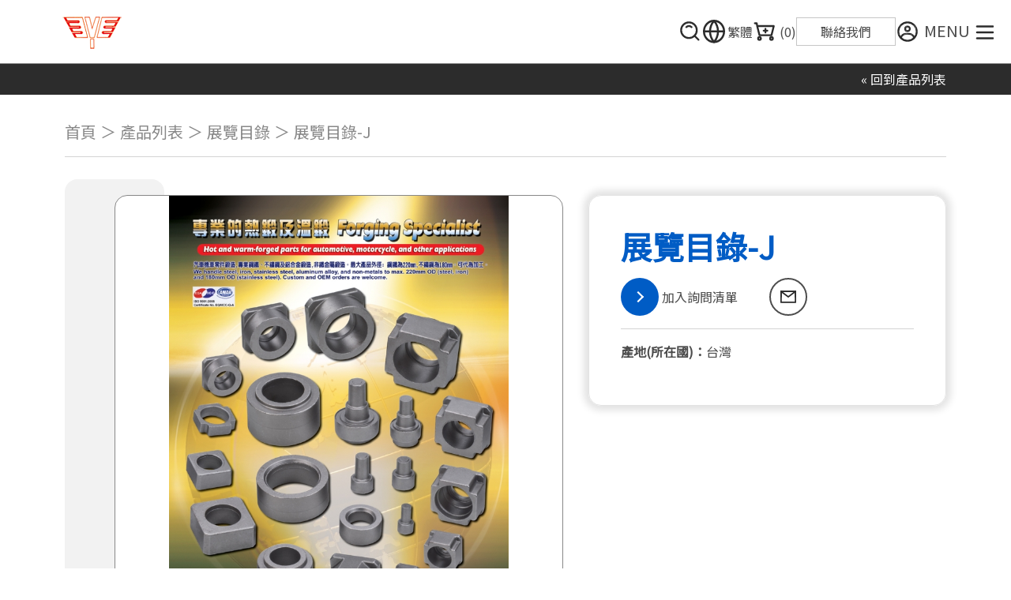

--- FILE ---
content_type: text/html
request_url: http://youji-part.com/zh/product/184466.html
body_size: 9323
content:





<!DOCTYPE html>
<html lang="zh-Hant">
	<head>
		<meta charset="utf-8">
		<meta name="viewport" content="width=device-width, initial-scale=1.0">

		<title>展覽目錄-J | 展覽目錄 | 佑吉元件工業股份有限公司 | 產品資訊</title>
		
		<meta name="description" content="展覽目錄-J" />

		<meta property="og:title" content="展覽目錄-J | 展覽目錄 | 佑吉元件工業股份有限公司 | 產品資訊">
		<meta property="og:description" content="展覽目錄-J" />
		<meta property="og:type" content="website">
		<meta property="og:image" content="https://www.cens.com/cens/supplier/7962/product/184466/BIG.jpg">
		<meta property="og:site_name" content="佑吉元件工業股份有限公司">
		<meta property="og:street-address" content="411 台中市太平區東平路777巷1號"/>

		





































	<link rel="icon" href="//www.youji-parts.com/LOGO.jpg" type="image/x-icon" />



		    <link rel="stylesheet" href="https://www.cens.com/cens/rwd/046/css/bootstrap-reboot.min.css">
    <link rel="stylesheet" href="https://www.cens.com/cens/rwd/046/css/bootstrap-grid.min.css">
    <link rel="stylesheet" href="https://cdnjs.cloudflare.com/ajax/libs/font-awesome/4.7.0/css/font-awesome.min.css">

    <link rel="stylesheet" href="https://www.cens.com/cens/rwd/046/css/base.css">


    <!-- JS -->
    <script src="https://www.cens.com/cens/rwd/046/js/jquery-3.6.0.min.js"></script>
    <script src="https://www.cens.com/cens/rwd/046/js/bootstrap.min.js"></script>
    <script src="https://www.cens.com/cens/rwd/046/js/wow.min.js"></script>

    <!--font-->
    <link rel="preconnect" href="https://fonts.googleapis.com">
    <link rel="preconnect" href="https://fonts.gstatic.com" crossorigin>
    <link href="https://fonts.googleapis.com/css2?family=Noto+Sans+TC&display=swap" rel="stylesheet">
		<link rel="stylesheet" href="https://www.cens.com/cens/rwd/046/css/bs-carousel.css">
		<link rel="stylesheet" href="https://www.cens.com/cens/rwd/046/css/owl.carousel.min.css">
		<link rel="stylesheet" href="https://www.cens.com/cens/rwd/046/css/owl.theme.default.min.css">
		<script src="https://www.cens.com/cens/rwd/046/js/owl.carousel.min.js"></script>

<style>
@media (min-width: 1600px) {
	.container {
		max-width: 1600px;
	}
}
#product-main {margin-bottom: 50px;}
#pd_grid {
	display: grid;
	margin-top: 3rem;
	gap: 2rem;
}
#pd_info {
	border: 1px solid var(--sw);
	border-radius: 1rem;
	box-shadow: 0 0 10px 6px var(--sw);
	padding: 2.5rem;
	height: min-content;
}
#PD_img {
	position: relative;
}
.PD_tag {
	position: absolute;
}
#img_container {
	border: 1px solid var(--gray);
	border-radius: 1rem;
	max-width: 100%;
	max-height: 600px;
	margin: 0 0 0 auto;
	position: relative;
	background-color: #fff;
	overflow: hidden;
}
.img_zoom {
	display: block;
}
.pm-btn {
	display: flex;
	gap: 0 1rem;
}
h1.pd_name {
	color: var(--main-color1);
}
.detailed dt, .detailed dd {display: inline;}
.circle_btn {
	transition: background-color 0.2s ease;
}
.circle_btn:hover {
	border: 0;
	background-color: var(--main-color1);
}
.circle_btn:hover .icon {
	background-color: var(--text-inC1);
}
@media (min-width: 768px) {
	#img_container {
		max-width: 90%;
	}
	.img_zoom::before {
    content: '';
    display: block;
		border-radius: 1rem;
    width: 20%;
    height: 100%;
    position: absolute;
    top: -20px;
    left: 0%;
    background-color: var(--bg-gray);
    z-index: -1;
	}
	#pd_grid {
		grid-template-columns: 3fr 2fr;
	}
	#pd_info {
		grid-column: 2 / 4;
		grid-row: 1 / 3;
	}
}
/*-------------------------------------------------------lightbox-css-------------------------------------------------------*/
#pro-main-img {
    cursor: pointer;
    transition: 0.3s;
    max-width: 100%;
    max-height: 600px;
}

#pro-main-img:hover {opacity: 0.7;}

.modalmain {
    display: none;
    position: fixed;
    z-index: 9999;
    padding-top: 100px;
    left: 0;
    top: 0;
    width: 100%;
    height: 100%;
    overflow: hidden;
    background-color: rgba(0,0,0,0.9);
		justify-content: center;
    align-items: center;
    flex-direction: column;
}

#main-img {
    margin: auto;
    display: block;
    width: 80%;
    max-width: 700px;
    text-align: center;
    color: #ccc;
    padding: 10px 0;
    height: 150px;
}

#myModal p {
  color: #fff;
  font-size: 12px;
  text-align: center;
  margin-top: 10px;
  margin-left: auto;
  margin-right: auto;
}

.modalmain-content, #main-img {
    -webkit-animation-name: zoom;
    -webkit-animation-duration: 0.6s;
    animation-name: zoom;
    animation-duration: 0.6s;
}

@-webkit-keyframes zoom {
    from {-webkit-transform:scale(0)}
    to {-webkit-transform:scale(1)}
}

@keyframes zoom {
    from {transform:scale(0)}
    to {transform:scale(1)}
}

.closepromain {
    position: absolute;
    top: 15px;
    right: 35px;
    color: #f1f1f1;
    font-size: 40px;
    font-weight: bold;
    transition: 0.3s;
}

.closepromain:hover,
.closepromain:focus {
    color: #bbb;
    text-decoration: none;
    cursor: pointer;
}

#related-pro .related-products a:focus {
  outline: none;
}
</style>

		<!-- Google Web Font Embed -->
		<link href='https://fonts.googleapis.com/css?family=Open+Sans:400,300,300italic,400italic,600,600italic,700,700italic,800,800italic' rel='stylesheet' type='text/css'>

		<!-- new link start -->
		<link rel='stylesheet prefetch' href='https://cdn.jsdelivr.net/jquery.slick/1.6.0/slick.css'>
		<!-- new link end -->

		<!-- JSON-LD -->
		<script type="application/ld+json">
		[{
			"@context" : "http://schema.org",
			"@type": "BreadcrumbList",
      "itemListElement": [{
        "@type": "ListItem",
        "position": 1,
        "name": "首頁",
        "item": "//www.youji-parts.com/zh/home.html"
      },{
        "@type": "ListItem",
        "position": 2,
        "name": "展覽目錄",
        "item": "//www.youji-parts.com/zh/product/cate_10465_1.html"
      },{
        "@type": "ListItem",
        "position": 3,
        "name": "展覽目錄-J"
      }]
		},{
			"@type" : "Product",
			"name" : "展覽目錄-J",
			"image" : "https://www.cens.com/cens/supplier/7962/product/184466/BIG.jpg",
			"description" : "展覽目錄-J",
			"offers" : {
				"@type" : "Offer",
				"url" : "//www.youji-parts.com/zh/product/184466.html",
				"availability": "in_stock",
				"seller": {
					"@type": "Organization",
					"name": "佑吉元件工業股份有限公司"
				}
			}
		}]
		</script>
	</head>

    <body >

        
<script type="text/javascript">
var cart, supid, objCart, objshowcart, objshowcart2;
$(function() {
	//localStorage.setItem("cart", "aa,bb,cc,dd,ee,FF,GG,HH");
	//localStorage.clear();

	// objshowcart = document.getElementById("showcart");
	// objshowcart.textContent = "(0)";
	// objshowcart2 = document.getElementById("showcart2");
	// objshowcart2.textContent = "(0)";
	$('.showcart').text("(0)");

	var objSupid = document.getElementById("f_SUP_ID");
	supid = objSupid.value;
	cart = localStorage["cart"+supid];
	if (cart == undefined) {
		cart = "";
	}
	objCart = document.getElementById("CART");
	objCart.value = cart;
	//alert("cart:"+objCart.value);

	if (objCart.value != "") {
		var aryPRD_ID =  objCart.value.split(",");
		// objshowcart.textContent = "(" + aryPRD_ID.length + ")";
		// objshowcart2.textContent = "(" + aryPRD_ID.length + ")";
		$('.showcart').text("(" + aryPRD_ID.length + ")");
        $('.attrcart').attr("data-cart",aryPRD_ID.length);
		for (var i=0; i<aryPRD_ID.length; i++) {
			var PRD_ID = aryPRD_ID[i];
			ChangePRD(PRD_ID);
		}
	}

});

function AddCart(PRD_ID) {
	cart = objCart.value;
	if (cart.indexOf(PRD_ID) == -1) {
		if (cart == "") { cart = PRD_ID; }
		else { cart = cart + "," + PRD_ID; }
		ChangePRD(PRD_ID, 0);
	}
    else if(cart.indexOf(PRD_ID) >= 0){
		var aryPRD_ID = objCart.value.split(",");
		aryPRD_ID.splice(aryPRD_ID.indexOf(PRD_ID),1);
		cart = aryPRD_ID.toString();
		ChangePRD(PRD_ID, 1);
	}

	objCart.value = cart;
	if(objCart.value==''){
		$('.showcart').text("(0)");
	} else {
		var aryPRD_ID = objCart.value.split(",");
		$('.showcart').text("(" + aryPRD_ID.length + ")");
        $('.attrcart').attr("data-cart",aryPRD_ID.length);
	}
	localStorage.setItem("cart"+supid, cart);
}

function ChangePRD(PRD_ID, unadded) {
var added_text = '已加入詢問清單';
var unadded_text = '加入詢問清單';

	var objCC = document.getElementById("cc"+PRD_ID);
	var objTT = document.getElementById("tt"+PRD_ID);
	// if (objCC != null && unadded != 1) objCC.style = "background-color: rgb(187, 187, 187);";
	if (objCC != null && unadded != 1) {
        objCC.classList.add("selected");
        objTT.innerHTML = added_text;
    }
	else if (objCC != null && unadded == 1) {
        objCC.classList.remove("selected");
        objTT.innerHTML = unadded_text;
    }

}

function send() {
	if (typeof objPRD_ID !== 'undefined') {
		return;
		objCart.value = objPRD_ID.value;
	}

	if (objCart.value != "") {
		var obj = document.getElementById("frm_prodlist");
		obj.action = "/censv1/template/zh/AddCart";
		obj.submit();
	} else {
		alert("抱歉, 沒有選擇產品.");
	}
}
</script>
<form name="frm_prodlist" id="frm_prodlist" method="POST" action="">
    <input type="hidden" name="f_SUP_ID" id="f_SUP_ID" value="7962">
    <input type="hidden" name="TEMPLATE" id="TEMPLATE" value="aa_rwm046">
    <input type="hidden" name="CART" id="CART" value="">
</form>
<header id="HEADER" class="container-fluid">
    <div id="header-content">
        <div id="header-logo" class="col-md-2">
            
            <div class="supplier-logo">
                <a class="supplier-logo-link" href="../home.html">
                    <img src="https://www.cens.com/cens/supplier/7962/LOGO.gif?xxx=1767758625233" alt="佑吉元件工業股份有限公司 logo" class="standard-logo"/>
                </a>
            </div>
            
        </div>
        <div id="toolbarWrap" class="col-md-10">
            <a id="header-search" class="icon icon_search" href="#" onclick="on()" aria-controls="headerSearch"></a>
            <div id="header-langMenu">
                <a href="#languageCollapse" data-bs-toggle="collapse" aria-bs-expanded="false" aria-controls="languageCollapse">
                <i class="icon icon_globe"></i>繁體</a>
                <ul class="collapse" id="languageCollapse">
                    <li class="langList"><NOCONVERT><a hreflang="zh-Hant" href="../../zh/home.html">繁體</a></NOCONVERT></li>
                    <li class="langList"><a hreflang="zh-Hans" href="../../gb/home.html">简体</a></li>
                    <li class="langList"><a hreflang="en" href="../../home.html">English</a></li>
                    
                </ul>
            </div>
            <a onclick="send();" data-cart="0" id="cartbtn" class="attrcart">
                <i class="icon icon_cart"></i>
            </a>
            <form id="headerBarInquiry" action="/censv1/template/zh/AddInquiry">
				<input type="hidden" name="f_SUP_ID" value="7962" />
				<input type="hidden" name="TEMPLATE" value="aa_rwm046" />
				<button type="submit" class="header-btn rect-btn">聯絡我們</button>
			</form>
            <a href="https://vip.cens.com/censv1/vip/login.jsp" target="_blank" aria-label="網站管理" title="網站管理" class="icon icon_user">012</a>
            <button id="MMenuBtn" type="button" aria-controls="navSide" aria-expanded="false" aria-label="開啟選單">
                <span class="navbar-toggler-text">MENU</span>
                <span class="navbar-toggler-icon"></span>
            </button>
        </div>
    </div>


    
        
        <div class="" id="navSide" style="display: none;">
            <nav id="navArea">
                <ul id="menuLeft" class="main-menu">
                    <li class="nav-item"><a class="nav-link" href="../home.html">首頁</a></li>                    
                    <li class="nav-item">
                        <a class="nav-link" href="../profile.html">公司簡介</a>
                    </li>

                    
                    
                    <li class="nav-item"><a class="nav-link" href="../showinfo.html">展覽訊息</a></li>
                    
                    
                    
                    

                    
                    <li class="nav-item">
                        <a class="nav-link" href="/censv1/template/zh/AddInquiry?f_SUP_ID=7962&TEMPLATE=aa_rwm046&f_REF_URL=../">立即詢問</a>
                    </li>
                    
                </ul>
                <ul id="menuRight" class="main-menu">
                    <li id="menu-productList-box" class="nav-item">
                        <a class="nav-link" href="../product/index1.html">產品目錄</a>
                            <ul id="menu-products">

                                    
                                            <a class="products-item" href="../product/cate_9925_1.html">
                                            汽機車鍛造零配件 
                                             (5) 
                                            
                                            
                                            
                                            </a>

                                            
                                            <a class="products-item" href="../product/cate_9926_1.html">
                                            精密鍛造齒輪
                                             (1) 
                                            
                                            
                                            
                                            </a>

                                            
                                            <a class="products-item" href="../product/cate_9927_1.html">
                                            自行車零件 
                                             (1) 
                                            
                                            
                                            
                                            </a>

                                            
                                            <a class="products-item" href="../product/cate_9928_1.html">
                                            五金/手工具 
                                             (2) 
                                            
                                            
                                            
                                            </a>

                                            
                                            <a class="products-item" href="../product/cate_9929_1.html">
                                            閥類
                                             (1) 
                                            
                                            
                                            
                                            </a>

                                            
                                            <a class="products-item" href="../product/cate_9930_1.html">
                                            鋁合金 
                                             (1) 
                                            
                                            
                                            
                                            </a>

                                            
                                            <a class="products-item" href="../product/cate_9931_1.html">
                                            特殊鍛造加工 
                                             (3) 
                                            
                                            
                                            
                                            </a>

                                            
                                            <a class="products-item" href="../product/cate_10465_1.html">
                                            展覽目錄
                                             (12) 
                                            
                                            
                                            
                                            </a>

                                            
                                    
                                    <a class="products-item" href="../product/index1.html">全部產品</a>
                            </ul>
                    </li>
                    
                    
                </ul>
                <div id="menuBottomArea">
                    
                    <div id="menu-langMenu">
                        <button class="header-btn rect-btn" type="button" data-bs-toggle="collapse" aria-bs-expanded="false" data-bs-target="#languageCollapse2" style="width:100%;height:100%">
                            繁體
                        </button>
                        <ul class="collapse" id="languageCollapse2">
                            <li class="langList"><NOCONVERT><a hreflang="zh-Hant" href="../../zh/home.html">繁體</a></NOCONVERT></li>
                            <li class="langList"><a hreflang="zh-Hans" href="../../gb/home.html">简体</a></li>
                            <li class="langList"><a hreflang="en" href="../../home.html">English</a></li>
                            
                        </ul>
                    </div>
                    <button onclick="send();" data-cart="0" id="menu-cartbtn" class="header-btn rect-btn attrcart">INQUIRY</button>
                    <form role="search" class="" name="mke" id="mke" method="get" action="/censv1/template/zh/rwm_search_result.jsp">
                        <input type="search" value="" name="keyword" id="mkeyword" placeholder="搜索..." required="" aria-required="true" aria-label="搜索...">
                        <input type="hidden" name="SUP_ID" id="SUP_ID" value="7962">
                        <input type="hidden" name="f_REF_URL" id="f_REF_URL" value="../">
                        <input type="hidden" name="template" id="template" value="aa_rwm046">
                    </form>
                </div>
            </nav>
            <div id="subArea">
                <div id="SABtns">
                    <button id="classMenu">Close <i class="icon icon_close"></i></button>
                </div>
                <div id="SASpuInfo">
                    <p>歡迎來到我們的網站，您可以在這裡探索最新資訊與創新解決方案！</p>
                    <form class="menu-email-form" action="/censv1/template/zh/AddInquiry">
                        <input type="hidden" name="f_SUP_ID" value="7962" />
                        <input type="hidden" name="TEMPLATE" value="aa_rwm046" />
                        <button type="submit" class="inquity-btn">ching062@ms57.hinet.net</button>
                    </form>
                </div>

            </div>
        </div>
        <div id="overlay">
            <div id="headerSearch" class="searchWrap br container FCC">
                <form role="search" class="flex-container" name="ke" id="ke" method="get" action="/censv1/template/zh/rwm_search_result.jsp">
                    <input type="search" value="" name="keyword" id="keyword" class="form-control" placeholder="搜索..." required="" aria-required="true" aria-label="搜索...">
                    <input type="hidden" name="SUP_ID" id="SUP_ID" value="7962">
                    <input type="hidden" name="f_REF_URL" id="f_REF_URL" value="../">
                    <input type="hidden" name="template" id="template" value="aa_rwm046">
                    <button class="btn-search mksvg" type="submit" aria-label="搜尋"></button>
                </form>
                <script>
                function on() {
                        document.getElementById("overlay").style.display = "block";
                        document.getElementById("keyword").focus();
                    }
                $('#overlay').click(event,function(){
                    if($(event.target).is('div')) {
                        $('#overlay').hide();	
                    }
                });
                </script>
            </div>
        </div>

<script>
//scroll event
$(window).scroll(function (e) {
    ////
    if ($(this).scrollTop() > 50) {
        $('.to-top').fadeIn();
    } else {
        $('.to-top').fadeOut();
    }
    ////
    if ($(this).scrollTop() > 300) {
        $('#main-nav').addClass("outtop");

    } else {
        $('#main-nav').removeClass("outtop scrollDown");
    }
    ////
});
// scroll body to 0px on click
$('.to-top').click(function () {
    $('.to-top').tooltip('hide');
    $('body,html').animate({
        scrollTop: 0
    }, 500);
    return false;
});
$("#MMenuBtn").on("click", function(){
    //e.preventDefault();
    $(this).attr("aria-expanded","true");
    $("#navSide").show(0).addClass('open');
  });
$('#classMenu').click(function () {
    $("#MMenuBtn").attr("aria-expanded","false");
    $("#navSide").removeClass("open");
    $("#navSide").delay(350).hide(0);
});

</script>
</header>
        <main>
				<div id="the_bar">
					<div class="container">
						<a href="../product/index1.html">&laquo; 回到產品列表</a>
					</div>
				</div>
				<script language="javascript">
					var IS_SHOW_PRODUCT = "Y";
				</script>
				

        <div id="product-main">
					<div class="container">
						<ul class="breadcrumb">
							<li class="breadcrumb-item"><a href="../home.html">首頁</a></li>
							<li class="breadcrumb-item"><a href="../product/index1.html">產品列表</a></li>
							
							<li class="breadcrumb-item"><a href="cate_10465_1.html">展覽目錄</a></li>
							<li class="breadcrumb-item active">展覽目錄-J</li>
						</ul>
						<hr>
						<article id="pd_grid">
							<div id="PD_img" class="wow fadeInLeftBig">
								<a class="img_zoom" href="#">
									<div id="img_container" class="FCC">
									
										<img id="pro-main-img" src="https://www.cens.com/cens/supplier/7962/product/184466/BIG.jpg">
									
									</div>
								</a>
								<div id="myModal" class="modalmain">
									<span class="closepromain" onclick="document.getElementById('myModal').style.display='none'">&times;</span>
									<img class="modalmain-content" id="img01">
									<p>展覽目錄-J</p>
									<div id="main-img"></div>
								</div>
							</div>


							<div id="pd_info" class="wow fadeInRightBig">
								<h1 class="h3 pd_name">展覽目錄-J</h1>
								<div class="detailed detd1">
									<dl>
									
									
									
									</dl>
								</div>
								<div class="pm-btn">
									<div class="pro-btn" id="cc184466">
											<a class="effebtn" href="javascript:AddCart('184466')" id="ee184466">
											<span class="circle" aria-hidden="true">
												<span class="icon arrow"></span>
											</span>
												<span class="btn-text" id="tt184466">加入詢問清單</span>
											</a>
									</div>
									<a class="pro-btn inquire-now circle_btn" href="/censv1/template/zh/AddInquiry?f_SUP_ID=7962&PRD_ID=184466&TEMPLATE=aa_rwm046" rel="nofollow"><i class="icon icon_mail" title="立即詢問"></i></a>
								</div>
								<hr>
								<div class="detailed detd2">
								<dl>
									
										<p><dt>產地(所在國)：</dt><dd>台灣</dd></p>
									
									
									
									
									
								</dl>
								</div>
							</div>

							<div id="PD_desc" class="wow fadeInLeftBig">
								<article>
									<div>
											<h2 class="mb-4">產品描述</h2>
									</div>
									
								</article>
							</div>

						</article>


							

					</div>
				</div>
			</main>
			<aside>
			<section>

				
				<div id="related-pro">
					<div class="related-products">
							<h2>相關產品</h2>
							<div id="owl-product" class="owl-carousel owl-theme">
									
									<div class="RP-item">
										<a href="184698.html">
											<div class="RP-img-zone">
												<img src="https://www.cens.com/cens/supplier/7962/product/184698/BIG.jpg?xxx=1767758625233" alt="">
											</div>
										<h6 class="RP-name">展覽目錄-L</h6>
										<div class="RP-readmore FCC">詳細內容</div>
										</a>
									</div>
									
									<div class="RP-item">
										<a href="184469.html">
											<div class="RP-img-zone">
												<img src="https://www.cens.com/cens/supplier/7962/product/184469/BIG.jpg?xxx=1767758625233" alt="">
											</div>
										<h6 class="RP-name">展覽目錄-K</h6>
										<div class="RP-readmore FCC">詳細內容</div>
										</a>
									</div>
									
									<div class="RP-item">
										<a href="101709.html">
											<div class="RP-img-zone">
												<img src="https://www.cens.com/cens/supplier/7962/product/101709/BIG.jpg?xxx=1767758625233" alt="">
											</div>
										<h6 class="RP-name">展覽目錄-I</h6>
										<div class="RP-readmore FCC">詳細內容</div>
										</a>
									</div>
									
									<div class="RP-item">
										<a href="101706.html">
											<div class="RP-img-zone">
												<img src="https://www.cens.com/cens/supplier/7962/product/101706/BIG.jpg?xxx=1767758625233" alt="">
											</div>
										<h6 class="RP-name">展覽目錄-G</h6>
										<div class="RP-readmore FCC">詳細內容</div>
										</a>
									</div>
									
									<div class="RP-item">
										<a href="101708.html">
											<div class="RP-img-zone">
												<img src="https://www.cens.com/cens/supplier/7962/product/101708/BIG.jpg?xxx=1767758625233" alt="">
											</div>
										<h6 class="RP-name">展覽目錄-H</h6>
										<div class="RP-readmore FCC">詳細內容</div>
										</a>
									</div>
									
									<div class="RP-item">
										<a href="101705.html">
											<div class="RP-img-zone">
												<img src="https://www.cens.com/cens/supplier/7962/product/101705/BIG.jpg?xxx=1767758625233" alt="">
											</div>
										<h6 class="RP-name">展覽目錄-F</h6>
										<div class="RP-readmore FCC">詳細內容</div>
										</a>
									</div>
									
									<div class="RP-item">
										<a href="82311.html">
											<div class="RP-img-zone">
												<img src="https://www.cens.com/cens/supplier/7962/product/82311/BIG.jpg?xxx=1767758625233" alt="">
											</div>
										<h6 class="RP-name">展覽目錄-E</h6>
										<div class="RP-readmore FCC">詳細內容</div>
										</a>
									</div>
									
									<div class="RP-item">
										<a href="81832.html">
											<div class="RP-img-zone">
												<img src="https://www.cens.com/cens/supplier/7962/product/81832/BIG.jpg?xxx=1767758625233" alt="">
											</div>
										<h6 class="RP-name">展覽目錄-D</h6>
										<div class="RP-readmore FCC">詳細內容</div>
										</a>
									</div>
									
									<div class="RP-item">
										<a href="81831.html">
											<div class="RP-img-zone">
												<img src="https://www.cens.com/cens/supplier/7962/product/81831/BIG.jpg?xxx=1767758625233" alt="">
											</div>
										<h6 class="RP-name">展覽目錄-C</h6>
										<div class="RP-readmore FCC">詳細內容</div>
										</a>
									</div>
									
									<div class="RP-item">
										<a href="81830.html">
											<div class="RP-img-zone">
												<img src="https://www.cens.com/cens/supplier/7962/product/81830/BIG.jpg?xxx=1767758625233" alt="">
											</div>
										<h6 class="RP-name">展覽目錄-B</h6>
										<div class="RP-readmore FCC">詳細內容</div>
										</a>
									</div>
									
									<div class="RP-item">
										<a href="81829.html">
											<div class="RP-img-zone">
												<img src="https://www.cens.com/cens/supplier/7962/product/81829/BIG.jpg?xxx=1767758625233" alt="">
											</div>
										<h6 class="RP-name">展覽目錄-A</h6>
										<div class="RP-readmore FCC">詳細內容</div>
										</a>
									</div>
									
							</div>
					</div>
				</div>
				<style>
				.owl-stage {
					display: flex;
				}
				#related-pro {
					position: relative;
					background: linear-gradient(to bottom, var(--bg-gray) 70%, #FFF 70%,#fff 100%);
					text-align: center;
					margin-bottom: 50px;
				}
				#related-pro h2 {
					padding: 40px 0;
				}
				#owl-product {
						padding: 0 8%;
				}
				.RP-img-zone {
					padding-top: 100%;
					position: relative;
					overflow: hidden;
				}
				.RP-img-zone img {
					max-height: 300px;
					width: auto !important;
					position: absolute;
					top: 50%;
					transform: translateY(-50%) scale(1);
					transition: transform .5s ease;
				}
				.RP-item:hover .RP-img-zone img {
					transform: translateY(-50%) scale(1.2);
				}
				.RP-name {
					margin: 1rem 1.5rem;
					height: calc(2em * 1.2 );
					overflow: hidden;
					display: -webkit-box;
					-webkit-line-clamp: 2;
					text-overflow: ellipsis;
					-webkit-box-orient: vertical;
					}
				.RP-item {
					height: 100%;
					border: 1px solid var(--gray);
					border-radius: 1rem;
					overflow: hidden;
					background-color: #fff;
				}
				.RP-item:hover {
					border: 1px solid var(--main-color1);
				}
				.RP-readmore {
					background-color: var(--bg-gray);
					height: 56px;
					text-align: center;
					font-weight: 800;
					transition: background-color 0.5s ease;
				}
				.RP-item:hover .RP-readmore {
					background-color: var(--main-color1);
    			color: var(--text-indark);
				}
				.RP-readmore:after {
					content: '';
					height: 0.5em;
					width: 0.5em;
					margin-left: 0.25rem;
					border: 2px solid;
					border-bottom: 0;
					border-left: 0;
					transform: translateY(1px) rotateZ(45deg);
				}
				.owl-prev, .owl-next {
					position: absolute;
					top: calc(50% - 47px);
					transform: translateY(-50%);
				}
				.owl-prev {
					left: 2%;
				}
				.owl-next {
					right: 2%;
				}
				.owl-theme .owl-nav [class*=owl-] {
					transition: background-color 0.3s ease;
				}
				.owl-theme .owl-nav [class*=owl-]:hover {
					background: transparent;
				}
				.owl-theme .owl-nav [class*=owl-]:active {
					background-color: var(--main-color1);
				}
				@media (max-width: 767.98px) {
					.owl-prev, .owl-next {width: 20px;}
				}
				</style>
				<script>
					$('#owl-product').owlCarousel({
						loop:false,
						margin:20,
						stagePadding:10, //for item 特效框超出範圍
						nav:true,
						navText: ["<img src='https://www.cens.com/cens/rwd/046/img/icon/btn_left.png'>","<img src='https://www.cens.com/cens/rwd/046/img/icon/btn_right.png'>"],
						dots:false,
						lazyLoadEager:2,
						responsive:{
								0:{
										items:1
								},
								576:{
										items:1
								},
								768:{
										items:3
								},
								992:{
										items:4
								}
						}
					})
				</script>
				
			</section>
			</aside>
			<script language="javascript">
				if (IS_SHOW_PRODUCT == "N") {
					document.getElementById("product-main").style.display = "none";
					document.getElementById("related-pro").style.display = "none";
				} else {
					document.getElementById("product-main").style.display = "block";
					document.getElementById("related-pro").style.display = "block";
				}
			</script>
			<script>
			// Get the modal
			var modalmain = document.getElementById('myModal');

			// Get the image and insert it inside the modal - use its "alt" text as a caption
			var img = document.getElementById('pro-main-img');
			var modalmainImg = document.getElementById("img01");
			var mainimgText = document.getElementById("main-img");
			img.onclick = function() {
					// modalmain.style.display = "block";
					modalmain.style.display = "flex";
					modalmainImg.src = this.src;
					mainimgText.innerHTML = this.alt;
			}

			// Get the <span> element that closes the modal
			var span = document.getElementsByClassName("closepromain")[0];

			// When the user clicks on <span> (x), close the modal
			span.onclick = function() {
					modalmain.style.display = "none";
			}
			</script>
		
		<footer id="page-footer" class="wow fadeInUpBig">
	<div id="footer-container">
		<div id="footer-logo" class="FCC">
		
		<img src="https://www.cens.com/cens/supplier/7962/LOGO.gif?xxx=1767758625233" alt="佑吉元件工業股份有限公司 logo" class="standard-logo" style="display:none"/>
		
		</div>
		<div id="footer-contactus">
			<h3>聯絡我們</h3>			
			<form class="" action="/censv1/template/zh/AddInquiry">
				
				<input type="hidden" name="f_SUP_ID" value="7962" />
				<input type="hidden" name="TEMPLATE" value="aa_rwm046" />
				<button type="submit" class="email-btn inquity-btn">ching062@ms57.hinet.net</button>
			</form>
		</div>
	</div>
	<hr>
	<h4 class="footer-heading">佑吉元件工業股份有限公司</h4>
	<div id="footer-container2">
		<div id="footer1" class="ft-box">
			
				<address>
					<h4 class="footer-heading">聯絡資訊</h4>
					<ul class="contact maincontact">
						
						
						<li>Tel : 886-4-2270-2861</li>
						
						
						<li>Fax : 886-4-2270-5974</li>
						
						
						
						
						
						
						<li>411 台中市太平區東平路777巷1號</li>
						
						
						<li><a href="mailto:ching062@ms57.hinet.net">ching062@ms57.hinet.net</a></li>
						
						
						<li><a href="mailto:youji.parts@msa.hinet.net">youji.parts@msa.hinet.net</a></li>
						
						
						<li><a href="http://www.youji-part.com" target="_blank">www.youji-part.com</a></li>
						
						<li><a href="http://www.youji-parts.com" target="_blank">www.youji-parts.com</a></li>
						
					</ul>
				</address>
			
		</div>
		

		<div id="footer3">
			
			
			<div id="copyright">Copyright © 2026 佑吉元件工業股份有限公司 All Rights Reserved. <br>Designend By <u><a target="_blank" href="https://www.cens.com">CENS</a></u></div>
		</div>
	</div>
</footer>

<!-- Global site tag (gtag.js) - Google Analytics -->
<script async src="https://www.googletagmanager.com/gtag/js?id=G-VRR899LRVW"></script>
<script>
  window.dataLayer = window.dataLayer || [];
  function gtag(){dataLayer.push(arguments);}
  gtag('js', new Date());

  gtag('config', 'G-VRR899LRVW');
</script>

<!-- google script -->
<script type="text/javascript">
  (function(i,s,o,g,r,a,m){i['GoogleAnalyticsObject']=r;i[r]=i[r]||function(){
  (i[r].q=i[r].q||[]).push(arguments)},i[r].l=1*new Date();a=s.createElement(o),
  m=s.getElementsByTagName(o)[0];a.async=1;a.src=g;m.parentNode.insertBefore(a,m)
  })(window,document,'script','//www.google-analytics.com/analytics.js','ga');
  ga('create', 'UA-144668-1', 'auto');

  ga('create', 'UA-18798251-22', 'auto', {'name': 'newTracker'});  // New tracker.

  ga('require', 'displayfeatures');
  ga('send', 'pageview');
  
  ga('newTracker.send', 'pageview');

</script>
<script type="text/javascript">
	/* <![CDATA[ */
	var google_conversion_id = 982981598;
	var google_custom_params = window.google_tag_params;
	var google_remarketing_only = true;
	/* ]]> */
</script>
<div style="display:none">
<script type="text/javascript" src="//www.googleadservices.com/pagead/conversion.js"></script>
</div>
<noscript>
    <div style="display:inline;">
    <img height="1" width="1" style="border-style:none;" alt="" src="//googleads.g.doubleclick.net/pagead/viewthroughconversion/982981598/?value=0&amp;guid=ON&amp;script=0"/>
    </div>
</noscript>
<!-- end google script -->
<!-- Google Tag Manager -->
<script>(function(w,d,s,l,i){w[l]=w[l]||[];w[l].push({'gtm.start':
new Date().getTime(),event:'gtm.js'});var f=d.getElementsByTagName(s)[0],
j=d.createElement(s),dl=l!='dataLayer'?'&l='+l:'';j.async=true;j.src=
'https://www.googletagmanager.com/gtm.js?id='+i+dl;f.parentNode.insertBefore(j,f);
})(window,document,'script','dataLayer','GTM-NWQQ594');</script>
<!-- End Google Tag Manager -->
<button id="goTop" class="top-top-link" aria-label="回到頂端" onclick="toTop()">↑</button>
<script>
function toTop() {
	event.preventDefault();
	$('html,body').scrollTop(0);
}
</script>
<script>
new WOW().init();
</script>
<style>
#footer-logo {
	/* -webkit-mask: url(https://www.cens.com/cens/supplier/7962/LOGO.gif?xxx=1767758625233) no-repeat; */
	-webkit-mask: url(https://www.cens.com/cens/rwd/046/img/none.png) center no-repeat;
	-webkit-mask-size: contain;
	background-color: #fff;
	width: 100%;
	max-width: 300px;
	aspect-ratio: 3/1.5;
}
</style>
<!--Publish time : 2026/1/7 下午 12:03:45 -->

		<div id="needPwd" style="z-index: 99;width: 300px;background-color:white;position: fixed;height: 150px;inset: 50% 50%;transform: translate(-50%,-50%);margin: auto;visibility:hidden;"">
  <table width="300" border="1"  cellpadding="3" cellspacing="2">
    <tr>
      <td height=150>
        <table cellspacing="2" cellpadding="3" align="center" style="border:1pt #dfdfdf solid;">
          <tr>
            <td height=30>請輸入通行碼</td>
          </tr>
          <tr>
            <td align="center">
              <table cellpadding="3" border="0">
                <tr>
                  <td height=42 align=right>&nbsp;&nbsp;<b>PIN:</b></td>
                  <td><input type="text" name="pin" id="pin" size=6 /></td>
                  <td align="left">
                    <input name="cmdGo" type="button" value="GO" class="boxtitle5" onclick="javascript:verifyPin()" />&nbsp;&nbsp;
                    <input type="hidden" name="prod_id" id="prod_id" value="" />
                    <input type="hidden" name="pic_id" id="pic_id" value="" />
                  </td>
              </tr>
              </table>
              與我們聯絡: <a href="/censv1/template/zh/AddInquiry?f_SUP_ID=7962&f_REF_URL=../">ching062@ms57.hinet.net</a>
            </td>
          </tr>
          <tr>
            <td align="right"><a href="javascript:hideEditArea('needPwd')">關閉視窗</a></td>
          </tr>
        </table>
      </td>
    </tr>
  </table>
</div>

		
		<link rel="stylesheet" href="../../css_zh.css" />
		
	</body>
</html>




--- FILE ---
content_type: text/css
request_url: https://www.cens.com/cens/rwd/046/css/base.css
body_size: 6665
content:
@charset "UTF-8";
/*046*/
:root {
  --mc1RGB:0 92 197;/*#005CC5*/
  --mc2RGB:44 44 44;/*#2C2C2C*/
  --main-color1: rgb(var(--mc1RGB));
  --main-color2: rgb(var(--mc2RGB));
  --sw: #E3E3E3;
  --gray: #888888;
  --bg-gray: #F2F2F2;
  --border: #C6C6C6;
  --text-indark: #ffffff;
  --text-inlight: #4D4D4D;
  --text-inC1: var(--text-indark);
  --text-inC2: var(--text-indark);

  --text-about: 'MACHINERY';

  --tt3d: translate3d(-50%, 50%, 0);
  --svg-toggler: url("data:image/svg+xml;charset=utf8,%3Csvg viewBox='0 0 30 30' xmlns='http://www.w3.org/2000/svg'%3E%3Cpath stroke='rgba(255, 255, 255, 1)' stroke-width='2' stroke-linecap='round' stroke-miterlimit='10' d='M4 7h22M4 15h22M4 23h22'/%3E%3C/svg%3E");
  --svg-search: url("data:image/svg+xml,%3Csvg xmlns='http://www.w3.org/2000/svg' fill='none' viewBox='0 0 48 48'%3E%3Cpath stroke='%23333' stroke-linejoin='round' stroke-width='4' d='M21 38a17 17 0 1 0 0-34 17 17 0 0 0 0 34Z'/%3E%3Cpath stroke='%23333' stroke-linecap='round' stroke-linejoin='round' stroke-width='4' d='M26.7 14.3a8 8 0 0 0-11.4 0M33.2 33.2l8.5 8.5'/%3E%3C/svg%3E");
  --svg-mail:url("data:image/svg+xml,%3Csvg xmlns='http://www.w3.org/2000/svg' width='24' height='24' fill='none' viewBox='0 0 48 48'%3E%3Cpath stroke='%23333' stroke-linejoin='round' stroke-width='4' d='M4 39h40V9H4v30Z'/%3E%3Cpath stroke='%23333' stroke-linecap='round' stroke-linejoin='round' stroke-width='4' d='m4 9 20 15L44 9'/%3E%3Cpath stroke='%23333' stroke-linecap='round' stroke-linejoin='round' stroke-width='4' d='M24 9H4v15M44 24V9H24'/%3E%3C/svg%3E");

  --bs-font-sans-serif: "Noto Sans TC", "Microsoft JhengHei", Arial, sans-serif, "Apple Color Emoji", "Segoe UI Emoji", "Segoe UI Symbol", "Noto Color Emoji";
  --title-font: "Noto Sans TC", "Microsoft JhengHei";
  --bngt: #1E1F2E;

  --min-size: 16;
  --max-size: 28;

  --bs-gutter-x: 7.8%;
  /*
  code by muki.tw:
  --font-size: calc((var(--min-size) * 1px) + (var(--max-size) - var(--min-size)) * ((100cqw - 320px) / (1920 - 320)));
  font-size: clamp(var(--min-size) * 1px, var(--font-size), var(--max-size) * 1px);
    */
}
/* html tag */
html[lang=en] {
  --title-font: "Poppins";
  --bs-font-sans-serif: Arial, sans-serif, "Apple Color Emoji", "Segoe UI Emoji", "Segoe UI Symbol", "Noto Color Emoji";
}
body {
  --header-height: 80px;
  padding-top: var(--header-height);
  color: var(--text-inlight);
  /* word-break: break-all; */
}
h1, h2, h3, h4, h5, h6 {
  font-weight: bold;
  font-family: var(--title-font), Arial, sans-serif, "Apple Color Emoji", "Segoe UI Emoji", "Segoe UI Symbol", "Noto Color Emoji";
}
h1, h2, h3 {color: var(--main-color2);}
a {
  color: inherit;
  text-decoration: none;
}
a:hover {
  color: inherit;
}
img {
  width: auto;
  height: auto;
  max-width: 100%;
  max-height: 100%;
}
.FCC {
  display: flex;
  align-items: center;
  justify-content: center;
}
.br {
  border-radius: 0.5rem;
}
button, select {
  background-color: transparent;
  border: 1px solid var(--border);
  color: inherit;
}
/* Common name */
.heading {
  font-weight: bold;
  color: var(--main-color2)
}
html[lang=en] .heading {
  font-size: 2rem;
  text-transform: uppercase;
}
.container-fluid.alugn-gutter {
  --bs-gutter-x: 15.6%;
}
.box-shadow {box-shadow: 0 0 10px 6px var(--sw);}
.btn {
  display: inline-block;
  font-weight: 400;
  text-align: center;
  white-space: nowrap;
  vertical-align: middle;
  user-select: none;
  border: 2px solid transparent;
  padding: 0.375rem 0.75rem;
  font-size: 1rem;
  line-height: 1.5;
  /* border-radius: 0.25rem; */
  border-radius: 3rem;
  transition: .3s ease;
  transition-property: background-color, color;
  background-color: var(--main-color1);
  color: var(--text-inC1);
}
.btn:hover {
  background-color: transparent;
  border-color: var(--main-color1);
  color: var(--main-color1);
}
.btn:focus, .btn.focus {
  outline: 0;
  box-shadow: 0 0 0 0.2rem rgba(0, 123, 255, 0.25);
}
.btn.disabled, .btn:disabled {
  opacity: 0.65;
}
.btn:not(:disabled):not(.disabled) {
  cursor: pointer;
}
.btn:not(:disabled):not(.disabled):active, .btn:not(:disabled):not(.disabled).active {
  background-image: none;
}
a.btn.disabled {
  pointer-events: none;
}
.collapse:not(.show) {
  display: none !important;
}
.effebtn {
  position: relative;
  display: inline-block;
  cursor: pointer;
  outline: none;
  border: 0;
  vertical-align: middle;
  text-decoration: none;
  background: transparent;
  padding: 0;
  height: 3rem;
}
.effebtn .circle {
  transition: all 0.45s cubic-bezier(0.65, 0, 0.076, 1);
  position: absolute;
  top: 0;
  bottom: 0;
  display: block;
  margin: 0;
  width: 3rem;
  height: 3rem;
  background: var(--main-color1);
  border-radius: 1.625rem;
}
.effebtn:hover .circle {width: 100%;}
.effebtn .circle .arrow {
  position: absolute;
  top: 0;
  bottom: 0;
  margin: auto;
  transition: all 0.45s cubic-bezier(0.65, 0, 0.076, 1);
  left: 0.625rem;
  width: 1.125rem;
  height: 0.125rem;
  background: none;
}
.effebtn:hover .circle .arrow {
  transform: translate(1rem, 0);
}
.effebtn .circle .arrow::before {
  position: absolute;
  content: "";
  top: -0.25rem;
  right: 0.0625rem;
  width: 0.625rem;
  height: 0.625rem;
  border-top: 0.125rem solid #fff;
  border-right: 0.125rem solid #fff;
  transform: rotate(45deg);
}
.selected .effebtn .circle .arrow::before {
  top: -0.45rem;
  right: -0.3375rem;
  width: 1.025rem;
  transform: rotate(135deg);
}
.effebtn .btn-text {
  transition: all 0.45s cubic-bezier(0.65, 0, 0.076, 1);
  position: relative;
  padding: 0.75rem 2.5rem 0.75rem 3.25rem;
  text-align: right;
  z-index: 1;
  display: inline-block;
}
.effebtn:hover .btn-text { color: var(--text-inC1);}
.fade {
  transition: opacity 0.15s linear;
}
@media (prefers-reduced-motion: reduce) {
  .fade {
    transition: none;
  }
}
.fade:not(.show) {
  opacity: 0;
}

.icon_globe {
  -webkit-mask: url('data:image/svg+xml;charset=utf8,%3Csvg width="22" height="23" viewBox="0 0 22 23" fill="none" xmlns="http://www.w3.org/2000/svg"%3E%3Cpath d="M11 21.633C16.5228 21.633 21 17.0141 21 11.3165C21 5.61885 16.5228 1 11 1C5.47715 1 1 5.61885 1 11.3165C1 17.0141 5.47715 21.633 11 21.633Z" stroke="white" stroke-width="2" stroke-linecap="round" stroke-linejoin="round"/%3E%3Cpath d="M1 11.3165H21" stroke="white" stroke-width="2" stroke-linecap="round" stroke-linejoin="round"/%3E%3Cpath d="M10.9999 1C13.5012 3.82502 14.9226 7.49116 14.9999 11.3165C14.9226 15.1418 13.5012 18.8079 10.9999 21.633C8.4986 18.8079 7.07713 15.1418 6.99988 11.3165C7.07713 7.49116 8.4986 3.82502 10.9999 1Z" stroke="white" stroke-width="2" stroke-linecap="round" stroke-linejoin="round"/%3E%3C/svg%3E') no-repeat center;
}
.icon_search {
  -webkit-mask: var(--svg-search) no-repeat center;
}
.icon_lock {
  -webkit-mask: url("data:image/svg+xml,%3Csvg xmlns='http://www.w3.org/2000/svg' fill='none' viewBox='0 0 24 24'%3E%3Cpath stroke='%23000' stroke-linecap='round' stroke-linejoin='round' stroke-width='2' d='M12 14.5v2M7 10H17M7 10c-.6 0-1 .1-1.4.3a3 3 0 0 0-1.3 1.3c-.3.7-.3 1.5-.3 3.2v1.4c0 1.7 0 2.5.3 3.2.3.5.8 1 1.3 1.3.7.3 1.5.3 3.2.3h6.4c1.7 0 2.5 0 3.2-.3a3 3 0 0 0 1.3-1.3c.3-.7.3-1.5.3-3.2v-1.4c0-1.7 0-2.5-.3-3.2a3 3 0 0 0-1.3-1.3c-.4-.2-.8-.2-1.4-.3M7 10V8a5 5 0 0 1 10 0v2'/%3E%3C/svg%3E") no-repeat center;
}
.icon_cart {
  -webkit-mask: url("data:image/svg+xml,%3Csvg xmlns='http://www.w3.org/2000/svg' fill='none' viewBox='0 0 48 48'%3E%3Cpath d='M39 32H13L8 12h36l-5 20Z'/%3E%3Cpath stroke='%23333' stroke-linecap='round' stroke-linejoin='round' stroke-width='4' d='M3 6h4l1 6m0 0 5 20h26l5-20H8Z'/%3E%3Ccircle cx='13' cy='39' r='3' stroke='%23333' stroke-linecap='round' stroke-linejoin='round' stroke-width='4'/%3E%3Ccircle cx='39' cy='39' r='3' stroke='%23333' stroke-linecap='round' stroke-linejoin='round' stroke-width='4'/%3E%3Cpath stroke='%23333' stroke-linecap='round' stroke-linejoin='round' stroke-width='4' d='M22 22h8M26 26v-8'/%3E%3C/svg%3E") no-repeat center;
}
.icon_mail {
  -webkit-mask: var(--svg-mail) no-repeat center;
}
.icon_close {
  -webkit-mask: url("data:image/svg+xml,%3Csvg xmlns='http://www.w3.org/2000/svg' width='24' height='24' fill='none' viewBox='0 0 48 48'%3E%3Cpath stroke='%23333' stroke-linecap='round' stroke-linejoin='round' stroke-width='4' d='m42 42-9-9M6 6l9 9-9-9ZM6 42l9-9M42 6l-9 9 9-9ZM24 29a5 5 0 1 0 0-10 5 5 0 0 0 0 10Z'/%3E%3C/svg%3E") no-repeat center;
}
.icon_user {
  -webkit-mask: url("data:image/svg+xml,%3Csvg xmlns='http://www.w3.org/2000/svg' fill='none' viewBox='0 0 48 48'%3E%3Cpath stroke='%23333' stroke-linecap='round' stroke-linejoin='round' stroke-width='4' d='M24 44a20 20 0 1 0 0-40 20 20 0 0 0 0 40Z' clip-rule='evenodd'/%3E%3Cpath stroke='%23333' stroke-linejoin='round' stroke-width='4' d='M24 23a5 5 0 1 0 0-10 5 5 0 0 0 0 10Z'/%3E%3Cpath stroke='%23333' stroke-linecap='round' stroke-linejoin='round' stroke-width='4' d='M10 38c0-5 5-9 10-9h8c5 0 10 4 10 9'/%3E%3C/svg%3E") no-repeat center;
}
.icon {
  display: inline-block;
  background-color: var(--main-color2);
  width: 22px;
  height: 22px;
  -webkit-mask-size: 22px;
  vertical-align: calc(1rem - 22px);
  transition: background-color 0.2s ease;
}
.icon:hover {background-color: var(--main-color1);}
a:hover > .icon {background-color: var(--main-color1);}
a svg path {transition: fill 0.2s ease;}
a:hover .icon path {fill: var(--main-color1);}
.circle_btn {
  width: 3rem;
  height: 3rem;
  border: 2px solid var(--text-inlight);
  border-radius: 50%;
  display: flex;
  align-items: center;
  justify-content: center;
}

.flex-container {
  display: flex;
  align-items: center;
  justify-content: center;
}

/* menu */
#MMenuBtn {
  font-size: 20px;
  border: 0;
}
#navSide {
  position: fixed;
  width: 100%;
  height: 100%;
  top: 0;
  left: 100%;
  transition: left 0.35s ease;
  z-index: 100;
  display: flex;
  flex-direction: column-reverse;
  background-color: var(--bs-body-bg);
  padding: 0 calc(var(--bs-gutter-x) * .5);
}
#navSide.open {
  left: 0%;
}
#navArea {
  background-color: var(--bs-body-bg);
  height: calc(100% - 100px);
  overflow: auto;
}
#subArea {
  background-color: var(--bs-body-bg);
  color: var(--text-inlight);
  height: 100px;
}
#SABtns {
  position: absolute;
  top: 0;
  right: 0;
}
#SASpuInfo {text-align: center;}
#classMenu {
  font-size: 1.25rem;
  align-self: flex-end;
  border: 0;
}
#classMenu > .icon {
  background-color: var(--text-inlight);
  width: 36px;
  height: 36px;
  -webkit-mask-size: 36px;
  vertical-align: calc(1.5rem - 36px);
}
#menuBottomArea {
  display: flex;
  flex-direction: column;
  gap: 1rem;
  justify-content: space-between;
  grid-column: 1/3;
  grid-row: 2/3;
}
#menuBottomArea > * {
  flex: 1 0 calc(33% - 2rem);
  position: relative;
  border-color: var(--gray);
}
#menuBottomArea > *::before {
  content: '';
  background-color: var(--gray);
  width: 30px;
  height: 30px;
  position: absolute;
  top: 50%;
  left: 0.5rem;
  transform: translateY(-50%);
}
#menu-langMenu::before {
  -webkit-mask: url("data:image/svg+xml,%3Csvg xmlns='http://www.w3.org/2000/svg' width='24' height='24' fill='none' viewBox='0 0 48 48'%3E%3Cpath stroke='%23333' stroke-linecap='round' stroke-linejoin='round' stroke-width='4' d='M24 44a20 20 0 1 0 0-40 20 20 0 0 0 0 40Z' clip-rule='evenodd'/%3E%3Cpath stroke='%23333' stroke-linecap='round' stroke-linejoin='round' stroke-width='4' d='M4 24h40'/%3E%3Cpath stroke='%23333' stroke-linecap='round' stroke-linejoin='round' stroke-width='4' d='M24 44c4.4 0 8-9 8-20S28.4 4 24 4s-8 9-8 20 3.6 20 8 20Z' clip-rule='evenodd'/%3E%3Cpath stroke='%23333' stroke-linecap='round' stroke-linejoin='round' stroke-width='4' d='M9.9 10.1a20 20 0 0 0 28.2 0M38.1 37.9a20 20 0 0 0-28.2 0'/%3E%3C/svg%3E") no-repeat center;
}
#menu-cartbtn::before {
  -webkit-mask: url("data:image/svg+xml,%3Csvg xmlns='http://www.w3.org/2000/svg' width='24' height='24' fill='none' viewBox='0 0 48 48'%3E%3Cpath d='M39 32H13L8 12h36l-5 20Z'/%3E%3Cpath stroke='%23333' stroke-linecap='round' stroke-linejoin='round' stroke-width='4' d='M3 6h3.5L8 12m0 0 5 20h26l5-20H8Z'/%3E%3Ccircle cx='13' cy='39' r='3' stroke='%23333' stroke-linecap='round' stroke-linejoin='round' stroke-width='4'/%3E%3Ccircle cx='39' cy='39' r='3' stroke='%23333' stroke-linecap='round' stroke-linejoin='round' stroke-width='4'/%3E%3Cpath stroke='%23333' stroke-linecap='round' stroke-linejoin='round' stroke-width='4' d='M22 22h8M26 26v-8'/%3E%3C/svg%3E") no-repeat center;
}
@media (min-width: 768px) {
  #menuBottomArea {flex-direction: row;}
  #navSide {
    flex-direction: row;
    padding: 0;
  }
  #navArea {
    width: 66.67%;
    height: 100%;
    padding: 150px 7% 136px;
    gap: 1rem 6vw;
    display: grid;
    grid-template-columns: 1fr 1fr;
    grid-template-rows: 1fr 60px;
  }
  #subArea {
    background-color: var(--main-color2);
    color: var(--text-indark);
    height: 100%;
    width: 33.33%;
    padding: 40px 100px;
    display: flex;
    flex-direction: column;
    align-items: center;
    justify-content: center;
    position: relative;
  }
  #classMenu > .icon {
    background-color: var(--text-indark);
  }
}

/* header */
#HEADER {
  background-color: #ffffff;
  border-bottom: 1px solid var(--gray);
  color: var(--text-inlight);
  position: fixed;
  width: 100%;
  top: 0;
  left: 0;
  z-index: 100;
}
#header-content {
  display: flex;
  height: var(--header-height);
  justify-content: space-between;
}
#header-content > div {
  display: flex;
  align-items: center;
}
#header-content .icon {
  width: 30px;
  height: 30px;
  -webkit-mask-size: 28px;
  vertical-align: -8px;
}
#header-content .icon_globe {margin-right: 2px;}
#toolbarWrap {
  position: relative;
  flex-wrap: wrap;
  justify-content: flex-end;
  gap: 1rem 0.75rem;
}
#toolbarWrap a {
  font-size: 16px;
}
#toolbarWrap li {
  display: inline-block;
  white-space: nowrap;
  text-align: center;
  background-color: var(--bg-gray);
}
.header-btn {padding: 5px 30px;}
#cartbtn {cursor: pointer;}
#mkeyword {padding: 5px 5px 5px 35px}
#header-logo {justify-content: center;}
.supplier-logo {
  padding: 0 0.5rem;
}
.supplier-logo > img {
  max-height: 120px;
}
#header-langMenu {
  position: relative;
}
#languageCollapse,
#languageCollapse2 {
  position: absolute;
  margin: 0;
  padding: 0;
  list-style: none;
  display: flex;
  flex-direction: column;
  background-color: var(--bs-body-bg);
  border: 1px solid var(--border);
  color: var(--text-inlight);
}
#languageCollapse2 {
  top: -1px;
  left: 0;
  transform: translateY(-100%);
  width: 100%;
  z-index: 1;
}
.langList a {
  padding: 0.25rem 2rem;
  display: block;
}
.langList a:hover {
  background-color: var(--main-color1);
  color: var(--text-inC1);
}
.iconList {
  margin: 0 6px;
}
.iconList > a {
  width: 22px;
  height: 22px;
  background-color: #fff;
  display: inline-block;
}

@media (min-width: 992px) {
  #toolbarWrap {
    flex-wrap: nowrap;
  }
  
  #header-content > div {
    gap: 0 1.5rem;
  }
}
@media (max-width: 767.98px) {
  #header-langMenu, #header-search {
    display: none;
  }
  .header-btn {padding: 5px 15px;}
  #cartbtn {display: none;}
  #headerBarInquiry {display: none;}
}

@keyframes bounce {
  70% {
    transform: translateY(0%);
  }
  80% {
    transform: translateY(-15%);
  }
  90% {
    transform: translateY(0%);
  }
  95% {
    transform: translateY(-7%);
  }
  97% {
    transform: translateY(0%);
  }
  99% {
    transform: translateY(-3%);
  }
  100% {
    transform: translateY(0);
  }
}
/* Search */
#headerSearch {
  position: absolute;
  top: 50%;
  left: 50%;
  height: 40%;
  padding: 1rem;
  transform: translate(-50%,-50%);
  background: var(--bg-gray);
}
.btn-search {
  width: 26px;
  height: 26px;
  background-color: #000;
  -webkit-mask: url('data:image/svg+xml;charset=utf8,%3Csvg xmlns="http://www.w3.org/2000/svg" height="1em" viewBox="0 0 512 512" %3E%3Cpath d="M416 208c0 45.9-14.9 88.3-40 122.7L502.6 457.4c12.5 12.5 12.5 32.8 0 45.3s-32.8 12.5-45.3 0L330.7 376c-34.4 25.2-76.8 40-122.7 40C93.1 416 0 322.9 0 208S93.1 0 208 0S416 93.1 416 208zM208 352a144 144 0 1 0 0-288 144 144 0 1 0 0 288z" /%3E%3C/svg%3E') no-repeat center;
  
}
#ke {
  background-color: #ffffff;
  padding: 0.25rem 0.5rem;
  border-radius: 0.5rem;
  box-shadow: 0px 1px 2px;
  width: 80%;
  height: 3.5rem;
  margin: 0 auto;
  border: 2px solid;
}
#ke input {
  border: none;background-color: #ffffff; flex: 1;
  height: 100%;
  font-size: 2rem;
}
#mke {
  position: relative;
}
#mke:before {
  content: '';
  -webkit-mask: var(--svg-search) no-repeat center;
  background-color: var(--border);
  width: 30px;
  height: 30px;
  position: absolute;
  top: 50%;
  left: 0.5rem;
  transform: translateY(-50%);
}
#mkeyword {width: 100%; height: 100%;}
#overlay {
  position: fixed;
  display: none;
  width: 100%;
  height: 100%;
  top: 0;
  left: 0;
  right: 0;
  bottom: 0;
  background-color: rgba(0,0,0,0.7);
  z-index: 999;
  cursor: pointer;
}

/* navbar */
.navbar {
  position: relative;
  display: flex;
  flex-wrap: wrap;
  align-items: center;
  justify-content: space-between;
  padding-top: 0.5rem;
  padding-bottom: 0.5rem;
}
.navbar > .container,
.navbar > .container-fluid,
.navbar > .container-sm,
.navbar > .container-md,
.navbar > .container-lg,
.navbar > .container-xl,
.navbar > .container-xxl {
  display: flex;
  flex-wrap: inherit;
  align-items: center;
  justify-content: space-between;
}
.navbar-brand {
  padding-top: 0.3125rem;
  padding-bottom: 0.3125rem;
  margin-right: 1rem;
  font-size: 1.25rem;
  text-decoration: none;
  white-space: nowrap;
}
.main-menu {
  display: flex;
  flex-direction: column;
  padding-left: 0;
  margin-bottom: 0;
  list-style: none;
}
.main-menu .nav-link {
  padding-right: 0;
  padding-left: 0;
}
.main-menu .dropdown-menu {
  position: static;
}
@media (max-width: 767.98px) {
  #SASpuInfo {display: none;}
}
.attrcart::after {
  content: "(" attr(data-cart) ")";
}
.navbar-text {
  padding-top: 0.5rem;
  padding-bottom: 0.5rem;
}

.navbar-collapse {
  flex-basis: 100%;
  flex-grow: 1;
  align-items: center;
}

.navbar-toggler {
  padding: 0.25rem 0.75rem;
  font-size: 1.25rem;
  line-height: 1;
  background-color: transparent;
  border: 1px solid transparent;
  border-radius: 0.25rem;
  transition: box-shadow 0.15s ease-in-out;
}
@media (prefers-reduced-motion: reduce) {
  .navbar-toggler {
    transition: none;
  }
}
.navbar-toggler:hover {
  text-decoration: none;
}
.navbar-toggler:focus {
  text-decoration: none;
  outline: 0;
  box-shadow: var(--text-inC1) 0 0 0 0.25rem
}
.navbar-toggler-text {
  display: inline-block;
  height: 1.5em;
}
.navbar-toggler-icon {
  display: inline-block;
  width: 1.5em;
  height: 1.5em;
  vertical-align: middle;
  -webkit-mask: url("data:image/svg+xml,%3Csvg xmlns='http://www.w3.org/2000/svg' fill='none' viewBox='0 0 48 48'%3E%3Cpath stroke='%23333' stroke-linecap='round' stroke-linejoin='round' stroke-width='4' d='M8 12h32M8 24h32M8 36h32'/%3E%3C/svg%3E") no-repeat center;
  -webkit-mask-size: 1.5em;
  background-color: var(--main-color2);
}

.main-menu-scroll {
  max-height: var(--bs-scroll-height, 75vh);
  overflow-y: auto;
}
#menu-products {
  padding: 0;
}
/* #menu-products auto scroll */
#menuRight, #menu-productList-box, #menu-products {
  overflow: auto;
}
#menu-productList-box {
  display: flex;
  flex-direction: column;
}
@media (min-width: 768px) {
  #menu-productList-box {
    margin-bottom: 3rem;
  }
}

.products-item {
  display: block;
  padding: 1rem 0.25rem;
  clear: both;
  font-weight: 400;
  color: #212529;
  text-decoration: none;
  white-space: nowrap;
  background-color: transparent;
  border: 0;
}

.dropup,
.dropend,
.dropdown,
.dropstart {
  position: relative;
}
.dropdown-toggle {
  white-space: nowrap;
}
.dropdown-toggle::after {
  display: inline-block;
  margin-left: 0.255em;
  vertical-align: 0.255em;
  content: "";
  border-top: 0.3em solid;
  border-right: 0.3em solid transparent;
  border-bottom: 0;
  border-left: 0.3em solid transparent;
}
.dropdown-toggle:empty::after {
  margin-left: 0;
}
.dropdown-menu {
  position: absolute;
  z-index: 1000;
  display: none;
  min-width: 10rem;
  padding: 0.5rem 0;
  margin: 0;
  font-size: 1rem;
  color: #212529;
  text-align: left;
  list-style: none;
  background-color: #fff;
  background-clip: padding-box;
  border: 1px solid rgba(0, 0, 0, 0.15);
  border-radius: 0.25rem;
}

.dropdown-menu[data-bs-popper] {
  top: 100%;
  left: 0;
  margin-top: 0.125rem;
}

.dropdown-menu.show {
  display: block;
}

.dropdown-header {
  display: block;
  padding: 0.5rem 1rem;
  margin-bottom: 0;
  font-size: 0.875rem;
  color: #6c757d;
  white-space: nowrap;
}

.dropdown-item-text {
  display: block;
  padding: 0.25rem 1rem;
  color: #212529;
}


.animate {
  animation-duration: 0.3s;
  -webkit-animation-duration: 0.3s;
  animation-fill-mode: both;
  -webkit-animation-fill-mode: both;
}
@keyframes scaleTIn {
  0% {
    transform: scaleY(0);
    opacity: 0;
  }
  100% {
    transform: scaleY(1);
    opacity: 1;
  }
  0% {
    transform: scaleY(0);
    opacity: 0;
  }
}
@-webkit-keyframes scaleTIn {
  0% {
    -webkit-transform: transform;
    -webkit-opacity: 0;
  }
  100% {
    -webkit-transform: scaleY(1);
    -webkit-opacity: 1;
  }
  0% {
    -webkit-transform: scaleY(0);
    -webkit-opacity: 0;
  }
}
.scaleTIn {
  -webkit-animation-name: scaleTIn;
  animation-name: scaleTIn;
  transform-origin: top;
}

/* 套版特有風格 */
.heading, .subHeading {color: var(--main-color2);}
.heading {
  font-size: 2.5rem;
  line-height: 1;
  margin-bottom: 0.75em;
}
.heading:after {
  content: '';
  display: inline-block;
  width: 10px;
  height: 10px;
  margin-left: 12px;
  background-color: var(--main-color1);
  border-radius: 50%;
}
main {overflow: hidden;} /* 防下層進場動畫產生 bug */
#home main {padding-top: 2rem;}
#menuLeft, #menuRight {
flex-grow: 1;
  justify-content: space-between;
}
.main-menu .nav-link {
  font-size: 1.5rem;
  font-weight: bold;
  padding: 1rem 0;
  border-bottom: 1px solid var(--gray);
  margin-bottom: 2rem;
  white-space: nowrap;
  display: block;
}
.main-menu .dropdown-toggle[aria-expanded=true] {margin-bottom: 0;}
.main-menu .dropdown-item {
  display: block;
  font-size: 1.5rem;
  font-weight: bold;
  padding: 0 1rem;
  margin: 0.5rem 0;
}
.main-menu .nav-link:hover,
.main-menu .dropdown-item:hover {
  color: var(--main-color1);
}
#menuMore {border: 0; color: inherit;}
#the_bar {
	background-color: var(--main-color2);
	color: var(--text-inC2);
	text-align: right;
	padding: 0.5rem 0;
	margin-bottom: 2rem;
}
.page-header {
  display: flex;
  justify-content: space-between;
  align-items: flex-end;
}
html[lang=en] .page-header {
  align-items: flex-start;
  flex-direction: column;
}
.page-header .page-heading {margin: 0;}
.page-heading { }
.heading.icon {	padding-left: 1.5em; position: relative;}
.heading.icon::before {
	content: '';
	width: 1em;
	height: 1em;
	position: absolute;
	left: 0;
	background-size: contain;
	background-repeat: no-repeat;
}
.rect-btn {
  transition: 0.5s ease;
  transition-property: background-color, color;
}
.rect-btn:hover {
  background-color: var(--main-color1);
  color: var(--text-inC1);
}
#menuBottomArea > .rect-btn:hover:before {
  background-color: var(--text-inC1);
}
@media (max-width: 991.98px) {
  #HEADER {}
}

/**----------------------------
			頁尾
----------------------------**/

#page-footer {
  background-color: var(--main-color2);
  color: var(--text-inC2);
  padding: 6rem 7.8% 0;
}
#page-footer ul {
  padding: 0;
  list-style-type: none;
}
#page-footer > hr {
  margin: 48px 0;
  opacity: 1;
}
#footer-container {
  display: flex;
  flex-direction: column;
  justify-content: space-between;
  align-items: center;
}
#footer-container2 {
  display: flex;
  flex-direction: row;
  flex-wrap: wrap;
  justify-content: space-between;
  gap: 0.75rem 2rem;
  align-items: flex-start;
}
#footer-logo {}
#footer-contactus {width: 100%; text-align: center;}
#footer-contactus h3 {margin-bottom: 1em; color: var(--text-indark)}
.ft-box {
    flex: 1 0 240px;
    display: flex;
    flex-direction: column;
}
#footer3 {
  display: flex;
  flex-direction: column;
  align-self: flex-end;
}

.footerCN {}
.menu-email-form {width: 100%;}
.email-btn {
  display: inline-block;
  padding: 0.5rem 1rem;
  border: 1px solid;
  background-color: transparent;
  color: var(--text-indark);
  transition: background-color 0.2s ease;
}
.email-btn:hover {background-color: var(--main-color1);}
.inquity-btn {
  padding: 1rem;
  width: 100%;
}

.inquity-btn::before {
  content: '';
  width: 24px;
  height: 24px;
  display: inline-block;
  vertical-align: middle;
  margin: 0px 12px;
  -webkit-mask: var(--svg-mail) no-repeat center;
  background-color: var(--text-inC2);
}
.footer-social-group {
  margin: 1rem 0;
}
.footer-social {
  padding: 0;
  margin: 0;
  display: flex;
  flex-direction: row;
  flex-wrap: wrap;
  justify-content: flex-start;
}
.footer-social-item {
  list-style-type: none;
}
.footer-social-item svg {
  margin-right: 0.5rem;
}
#copyright {
	font-size: 0.9rem;
	font-weight: 100;
  padding-bottom: 24px;
}
@media (min-width: 768px) {

  #footer-container {
    flex-direction: row-reverse;
  }
  #footer-contactus {width: auto; text-align-last: left;}
  #footer-contactus h3 {margin-bottom: 2em;}
  .footer-social {
    justify-content: flex-end;
  }
  #page-footer > hr {
    margin: 84px 0 48px;
  }
  #copyright {
    text-align: right;
  }
  .email-btn.inquity-btn {
    padding: 24px 84px;
  }
}

/**----------------------------
		  次頁開始
----------------------------**/

#suboBanner {
  /* background-image: url('https://www.cens.com/cens/rwd/046/img/subobanner.jpg'); */
  background-image: url('https://www.cens.com/cens/rwd/046/img/subobanner.jpg');
  background-position: center center;
  background-size: cover;
  display: flex;
  align-items: center;
  justify-content: center;
  color: var(--text-indark);
  padding-top: 25%;
}
h1.page-heading {
  --min-size: 24;
  --max-size: 42;
  font-size: 2.5rem;
  --font-size: calc((var(--min-size) * 1px) + (var(--max-size) - var(--min-size)) * ((100cqw - 320px) / (1920 - 320)));
    font-size: clamp(var(--min-size) * 1px, var(--font-size), var(--max-size) * 1px);
  margin-bottom: 0.5em;
}
#bannerInfo {
  display: flex;
  flex-direction: column;
  align-items: flex-end;
}
/* 麵包屑 */
.breadcrumb {
  list-style: none;
  padding: 0;
  margin: 0;
  display: flex;
  font-size: 1rem;
  flex-wrap: wrap;
  color: var(--gray);
}
.breadcrumb li a:hover {color: var(--main-color1);}
.breadcrumb li + li::before {
 content: '＞';
 margin: 0 0.25em;
}
@media (min-width: 992px) {
  .breadcrumb {font-size: 1.25rem;}
}

	/* bootstrap css */
	.collapse:not(.show) {
    display: none;
	}
	.collapsing {
		height: 0;
		overflow: hidden;
		transition: height .35s ease;
	}

/*----------------------------------
  			Back To Top
------------------------------------*/
#goTop {
  display: none;
  position: fixed;
  bottom: 30px;
  right: 30px;
  z-index: 9;
  font-size: 1rem;
  text-align: center;
  border: none;
  outline: none;
  background: var(--main-color3);
  color: var(--text-inC3);
  cursor: pointer;
  width: 50px;
  height: 50px;
  border-radius: 50%;
}

#goTop:hover {
  background-color: rgba(130,130,130,1);
	color: #fff;}

@media (max-width: 450px){

	#goTop {
  	  width: 48px;
  	  height: 48px;	  
	  font-size: 0.5rem;
	  right: 20px;
	}

}
/*----------------------------------
  			不同頁，共同效果
------------------------------------*/

/* animate.css */
.animated {
  -webkit-animation-duration: 1s;
  animation-duration: 1s;
  -webkit-animation-fill-mode: both;
  animation-fill-mode: both;
}
@-webkit-keyframes fadeInLeftBig {
  0% {
    opacity: 0;
    -webkit-transform: translateX(-2000px);
    transform: translateX(-2000px);
  }
  100% {
    opacity: 1;
    -webkit-transform: translateX(0);
    transform: translateX(0);
  }
}
@keyframes fadeInLeftBig {
  0% {
    opacity: 0;
    -webkit-transform: translateX(-2000px);
    transform: translateX(-2000px);
  }
  100% {
    opacity: 1;
    -webkit-transform: translateX(0);
    transform: translateX(0);
  }
}
.fadeInLeftBig {
  -webkit-animation-name: fadeInLeftBig;
  animation-name: fadeInLeftBig;
}
@-webkit-keyframes fadeInRightBig {
  0% {
    opacity: 0;
    -webkit-transform: translate3d(2000px, 0, 0);
    transform: translate3d(2000px, 0, 0);
  }
  100% {
    opacity: 1;
    -webkit-transform: translate3d(0, 0, 0);
    transform: translate3d(0, 0, 0);
  }
}
@keyframes fadeInRightBig {
  0% {
    opacity: 0;
    -webkit-transform: translate3d(2000px, 0, 0);
    transform: translate3d(2000px, 0, 0);
  }
  100% {
    opacity: 1;
    -webkit-transform: translate3d(0, 0, 0);
    transform: translate3d(0, 0, 0);
  }
}
.fadeInRightBig {
  -webkit-animation-name: fadeInRightBig;
  animation-name: fadeInRightBig;
}
@-webkit-keyframes fadeInUpBig {
  0% {
    opacity: 0;
    -webkit-transform: translateY(2000px);
    transform: translate3d(2000px, 0, 0);
  }

  100% {
    opacity: 1;
    -webkit-transform: translateY(0);
    transform: translateY(0);
  }
}
@keyframes fadeInUpBig {
  0% {
    opacity: 0;
    -webkit-transform: translateY(2000px);
    transform: translateY(2000px);
  }

  100% {
    opacity: 1;
    -webkit-transform: translateY(0);
    transform: translateY(0);
  }
}
.fadeInUpBig {
  -webkit-animation-name: fadeInUpBig;
  animation-name: fadeInUpBig;
}

--- FILE ---
content_type: text/css
request_url: http://youji-part.com/css_zh.css
body_size: 28
content:
/* RWD 046 Custom only */